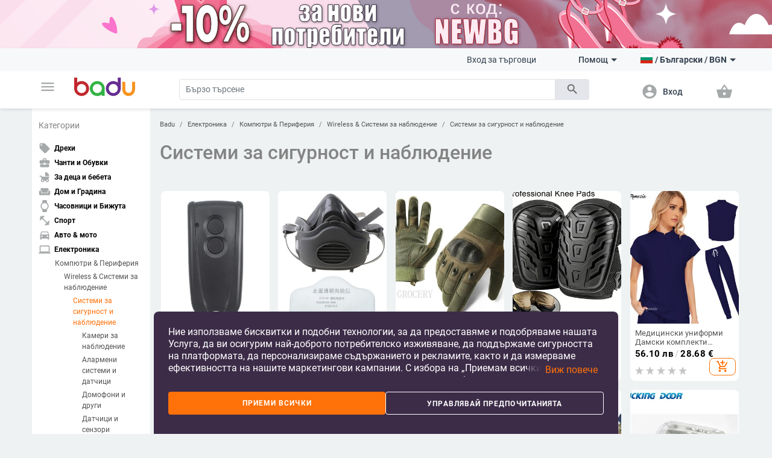

--- FILE ---
content_type: text/javascript
request_url: https://badu.bg/build/js/languages/language_1.js?v=690b6bdf6e3d0
body_size: 14772
content:
define({"last-added":"Последно добавени","search-category-fast":"Бързо търсене",delivery:"Доставка",delivery_price:"Цена на доставка",visit_store:"Посетете магазина на",description:"Описание",product_rating_menu:"Рейтинг на продукта",voted:"Отзиви",returns_seller:"Търговецът приема връщане за този продукт в срок от 14 дни.",sizes:" размер(а)",available_colors:"Налични цветове",all_products:"Всички продукти",discounted_products:"Намалени продукти",most_views:"Най-гледани",highest_rating:"С най–висок рейтинг",from:"от",to:"до",register_now_footer:"Регистрирайте се сега, за да получавате известия за промоционални продукти",subscribe_footer_btn:"Абонамент",what_is_badu_footer:"Какво е Badu.bg",privacy_declaration_footer:"Декларация за поверителност",become_seller_footer:"Станете търговец",faq:"Често задавани въпроси",contacts:"Контакти",terms:"Условия на сайта",complaint_form:"Формуляр за оплаквания",entrance_sellers:"Вход за търговци",basket:"Кошница",your_name_user:"Вашите имена",buy_now:"Купи сега",add_to_basket:"Добави в кошницата",quantity:"Количество",status2:"Статус",available2:"В наличност",seller_rating_store:"Рейтинг на търговеца",telephone_merchant_register:"Телефон за контакти",exit_header:"Изход",log_in_checkout:"Вход",name_checkout:"Имена за контакти",contact_number_checkout:"Телефон за връзка",delivery_address_checkout:"Адрес за доставка за куриерска фирма Спиди",price_searchbox:"Цена",pay_checkout:"Плати",up:"Нагоре",email_address_profile_me:"Е-mail адрес",total_price_profile_completedorders:"Крайна цена с доставка",categories:"Категории",bgn:"лв",eur:"eur",days:"дни",server_error:"Възникна проблем при зареждане на страницата. Грешка номер:",close:"Затвори",save:"Запази",price:"Цена",viewed:"Видян",times:"пъти",second_hand:"Продуктът е втора употреба",category:"Категория",product_code:"Продуктов код",quant:"продукта",value:"Стойност",inform_me:"Уведоми ме по e-mail, когато продуктът бъде наличен",enter_message:"Моля, въведете Вашето съобщение.",send:"Изпрати",to_contact_with:"За да се свържете с",please_fill_all_fields:" , моля, попълнете всички полета",contact_with_merchant:"Свържете се с търговеца",filter:"Филтър",subscribe:"Напомни ми",subscribe_done:"Вашият e-mail беше успешно записан в системата ни за уведомления. Благодарим Ви!",delivery_and_turnback:"Доставка и връщане",return_policy_desc:"Badu.bg приема връщане на всички закупени продукти в срок от 14 календарни дни от датата на получаване(с изключение на бански и бельо).",return_policy_title:"Политика за връщане",models_and_sizes:"Налични модели и размери",product_outofstock:"Този продукт е изчерпан към момента.",product_added_by:"Продуктът е предоставен от",store:"Магазин",store_pref:"Магазин",store_suf:"store","store-categories":"Категории в магазина",product_warn_2:"Badu.bg не носи отговорност при покупка на",product_warn_3:"извън формата за поръчка.",sitemap:"Карта на сайта",dealer_info:"Информация за търговец",visit_store1:"Посетете магазина",specifics:"Спецификации",fast_order:"Лесна поръчка",make_order:"Поръчай",fast_order_desc:"Изберете модел, попълнете коректно Вашите данни, а ние ще се свържем с Вас, за да уточним детайлите за доставка и плащане.",terms_check1:'Прочетох и съм съгласен с <a href="/index.php?page=static&alias=terms" target="_blank">условията за ползване</a> и <a href="/index.php?page=static&alias=privacy" target="_blank">Политиката за защита на личните данни</a>',terms_check2:"условията за ползване",terms_check3:"Политиката за защита на личните данни",discount_code:"Код за отстъпка",buy:"Купи",phone:"Телефон",contact_us1:"Свържете се с нас",add_product_to_wishlist:"Добави в любими",wishlist:"Любими",view_all_products:"Покажи всички продукти",prefix_eur:"€",suffix_eur:"",prefix_bgn:"",suffix_bgn:" лв",privacy_link:"Политика за защита на личните данни",privaly_link_and_life:"Политика за неприкосновеност на личния живот и защита на данните",size:"Размер",overview:"Общ преглед",reviews:"Ревюта",review_whole_rating:"Цялостен рейтинг на продукта",excellent:"Отличен",good:"Добър",average:"Среден",below_average:"Под среден",weak:"Слаб",price_to:"~",filter_like_action:"Филтрирай",filters:"Филтри",results:"резултата",error:"Грешка",profile:"Профил",in_your_basket:"в кошницата ви",settings:"Настройки",help_header:"Помощ",help_and_settings_header:"Помощ и настройки",shopping_now_header:"Пазарувайте сега",about_us:"За нас",children_vest_header:"Детски жилетки с качулки изобразяващи анимационни герои",all_top_filter:"Всички",under:"под",over:"над",hottest_products:"Горещи продукти",new_suggestions:"Нови предложения",discounts_top_filter:"Намалени",rate_from_users:"оценки от потребителите",checks_products:"прегледа",product_specifics:"Спецификации на продукта","14_days":"14 дни",email_footer:"Вашият e-mail",subscribe_footer:"Абонирам се",account_header:"Вашият акаунт",positive_rates_product_dealer:"позитивни оценки",badu_provides_you_with_selected_products_from_different_parts_of_the_world_giving:"Badu.bg ви предоставя отбрани продукти от различни точки на света.",product_description:"Описание на продукта","1_star_reviews":"1 звезда","2_star_reviews":"2 звезди","3_star_reviews":"3 звезди","4_star_reviews":"4 звезди","5_star_reviews":"5 звезди",reviews_model:"Модел",men_clothes:"Мъжки дрехи",women_clothes:"Женски дрехи",view_by_categories_home:"Разгледай по категории",CUR_PREF:"",CUR_SUF:" лв.",CUR_ID:"1",CUR_CODE:"bgn",cart_removed_success:"Продуктът беше премахнат успешно от Вашата потребителска кошница",cart_added_success:"Продуктът беше добавен успешно във Вашата потребителска кошница",login_success:"Успешно влязохте в профила си",logout_success:"Успешно излязохте от профила си",password:"Парола",repeat_password:"Повтори парола",your_names:"Име и фамилия",free_address:"Адрес в свободна форма, въведен от клиента.",already_input_address:"Моля, изберете един от съществуващите потребителски адреси или редактирайте сегашния, използвайки формата",please_select_city:"Моля, изберете населено място",client_has_written:"Клиентът е въвел:",entrance:"Вход",floor:"Етаж",apartment:"Ап.",choose_available_model_or_size:"Избери модел или размер",quarter:"Квартал","street/boulevard":"Улица/Булевард",follow_your_order:"Проследете поръчката си, като завършите вашия профил",success_order:"Честито, вашата поръчка на стойност %{price} лв. е приета успешно.",free_delivery:"Безплатна доставка",the_page_was_not_found:"Страницата не беше намерена",please_go_back_in:"Моля, върнете се в ",index:"началото",or:"или се",text_us:"свържете с нас.",cancel:"Откажи",done:"Готово",clear:"Изчисти",clear_filters:"Изчисти филтрите",register:"Регистрация",sizes_and_colors:"Размери и Цветове",empty_basket:"Вашата кошница е празна",free_sending:"Безплатно изпращане",with_bulgarian_post:"Чрез български пощи",log_in_your_profile:"Влезте в профила си",welcome_again:"Добре дошли отново! Моля, попълнете вашите данни за достъп.",log_in_with_facebook:"Facebook",create_new_profile:"Създаване на нов профил",enter_all_fields:"Попълнете всички полета. Само една стъпка.",almost_done:"Почти сме готови!",personal_info:"Лична информация",forward:"Напред",please_enter_your_name:"Моля, въведете вашето име. Имаме нужда от него, за да се свържем с Вас при необходимост.",enter_phone:"Въведете телефон за връзка.",enter_address:"Моля, въведете адрес за доставка.",enter_payment_method:"Изберете начин на плащане",wrong_fields:"Имате грешно попълнени полета.",select_sku:"Моля, изберете цвят и размер!",size_info:"Ориентировъчна информация за размерите",etiquette_size:"Размер на етикета:",euro_size:"Европейски размер - EU:",size_differs:"Този продукт може да има разлика в размерите. Моля, сравнете таблицата или се свържете се с нас за съдействие.",smaller_product:"Продуктът е умален с",bigger_product:"Продуктът е уголемен с",login:"Вход",username:"Потребител",cash:"Наложен платеж",pay:"Плати",are_you_sure_that_you_want_to_delete_this_item:"Сигурни ли сте, че искате да премахнете този продукт от кошницата?",merchant_accepts_return:"Търговецът приема връщане на този продукт до 14 дни.",models_in_cart:"Добавени модели в кошницата",add:"Добави",add_promocode:"Добави код за отстъпка",add_address:"Добави адрес",change_added_product:"Промени",noconnection:"Не успях да се свържа с Badu.bg. Моля, проверете Вашата интернет връзка и опитайте отново!",available_sizes:"Налични размери",order_by:"Подредба",best_match:"Съвпадение",views:"Преглеждания",rating:"Рейтинг",discount:"Отстъпка",discounts:"Отстъпки",not_existing:"Този код не съществува",used:"Този код е използван",expired:"Този код е изтекъл",promocode:"Промокод",sort_by:"Подреди по",input_password:"Въведете парола",input_username:"Въведете потребителско име",enter_your_name_user:"Въведете вашите имена",address:"Адрес",available:"Наличен",based_on:"Базиран на",small_reviews:"ревюта",more_reviews:"Виж повече отзиви",clients_reviews:"Отзиви от клиенти",order:"Поръчка",query_access:"Вашата заявка беше приета! Благодарим Ви.",address_common_object:"Характерен обект",address_speedy_office:"Моля, изберете офис на Спиди",address_note:"Допълнение към адреса",block_number:"Блок №",street_number:"№ на улица",recently_visited:"Наскоро посетихте",last_100_visited_products:"Последните 100 посетени продукта",required_mail:"Моля, въведете имейл.",go_to_buying:"Продължи към плащане",total_in_shopping_cart:"Стойност на кошницата",select_size:"Моля, изберете размер!",size_differs_same:"Този продукт си отговаря на размера.",mail:"Имейл",names:"Вашите имена",and:"и",model_without_sku:"Продукта разполага само с една комбинация от размер и цвят.",too_short_name:"Името е твърде кратко(минимумът е 3 символа).",wrong_mail:"Невалиден имейл.",wrong_password:"Паролата е твърде кратка(минимумът е 3 символа).",wrong_repeat_password:"Паролите трябва да съвпадат.",wrong_sitename:"Моля, изберете адрес за доставка",wrong_method:"Моля, изберете метод на плащане.",unknown_validator:"непознат валидатор %{name}.",unknown_format:"непознат формат %{format}.",has_an_incorrect_length:"е с невалидна дължина.",is_the_wrong_length_should_be_x_characters:"е с грешна дължина (трябва да е %{count} символа).",is_too_short_minimum_is_x_characters:"е твърде кратко (минимумът е %{count} символа).",is_too_short_maximum_is_x_characters:"е твърде дълго (максимумът е %{count} символа).",must_be_a_valid_number:"трябва да е валидно число.",is_not_a_number:"не е число.",must_be_an_integer:"трябва да е цяло число.",must_be_type_and_count:"трябва да е %{type} %{count}.",must_be_odd:"Трябва да съдържа нечетно число.",must_be_even:"Трябва да съдържа четно число.",need_to_be_set_for_use_validator:"И parse и format функциите трябва да бъдат настроени за да се използва датата/валидатор на датата.",must_be_a_valid_date:"трябва да съдържа валидна дата.",must_be_no_earlier_than_x_date:"не трябва да бъде по-рано от %{date}.",must_be_no_later_than_x_date:"не трябва да бъде по-късно от %{date}.",value_is_not_included_in_the_list:"^%{value} не е включена в списъка.",value_is_restricted:"^%{value} е ограничена.",is_not_a_valid_email:"Невалиден имейл.",is_not_equal_to_attribute:"не е равено на %{attribute}.",the_attribute_must_be_a_non_empty_string:"не трябва да бъде празно.",is_not_a_valid_url:"не е валиден URL адрес.",no_type_was_specified:"Не е посочен тип.",must_be_a_function:"трябва да бъде функция.",must_be_of_the_correct_type:"трябва да е коректен тип.",must_be_of_type:"трябва да бъде от тип %{type}.",use_validate_async_if_you_want_support_for_promises:"Използвайте validate.async ако желаете да имате promises.",can_not_be_blank:"не може да бъде празно.",is_invalid:"не е валидно.",the_field:"Полето",is_not_a_valid_phone_number:"Номерът, който сте въвели не е валиден.",those_passwords_didnt_match:"Двете пароли не съвпадат. Моля, опитайте отново.",enter_a_valid_shipping_address:"Не сте посочили адрес за доставка. Нуждаем се от него, за да изпратим Вашата поръчка.",current_password:"Настояща парола",input_current_password:"Въведете Вашата настояща парола",update_profile_success:"Вие успешно обновихте Вашите основни данни.",update_password_success:"Вие успешно променихте Вашата парола.",are_you_sure_that_you_want_to_delete_address:"Сигурни ли сте, че искате да изтриете този адрес ?",edit:"Редактирай","delete":"Изтрий",addresses:"Адреси",invoice_currency:"лв.",remove_from_wishlist:"Успешно премахнахте този продукт от вашия списък с любими продукти.",add_to_wishlist:"Успешно добавихте този продукт във вашия списък с любими продукти.",new_password:"Нова парола",repeat_new_password:"Повтори нова парола",input_new_password:"Въведи нова парола",male:"Мъж",female:"Жена",recommended_products:"Препоръчани продукти",please_enter_office_street_or_quarter:"Моля, въведе офис, улица или квартал",please_enter_block_or_street:"Моля въведете номер на блок/улица!",invalid_date_of_birth:"Невалидна дата на раждане",my_addresses:"Моите адреси",all_categories_link:"всички-категории",home:"Начало",show_all:"Покажи всички продукти",the_name:"Името",input_correct_phone:"Моля, въведете валиден телефонен номер.",wrong_password_constraint:"Паролата е твърде кратка.Моля, въведете поне 3 символа.",wrong_name_constraint:"Името е твърде кратко. Моля, въведете поне 3 символа.",wrong_username_constraint:"Потребителското име е твърде кратко. Моля, въведете поне 3 символа.",added_product_to_wishlist:"Добавен в любими",show_used_addresses:"Покажи използвани адреси",all_categories_title:"Всички категории",show_added_addresses:"Покажи добавени адреси",country:"Държава",my_orders:"Моите поръчки",my_invoices:"Моите фактури",my_wishlist:"Моите любими продукти",ends_in:"Свършва след",account_info:"Информация за акаунта",change_avatar:"Смени аватара",birthdate:"Дата на раждане",all:"Всички",waiting:"Изчакващи",completed:"Получени",canceled:"Отменени",products:"продукт(а)",city:"Град",office_name:"Име на офис",note:"Бележка",currency:"Валута",language:"Език",sent_to:"Изпращане до",count_1:"брой",count_2:"броя",ship_to:"Изпрати до",area:"Област",client_status_preparing:"В процес на обработка",client_status_canceled:"Изчерпан временно",client_status_shipped_from_abroad:"Пътува към България",client_status_received_in_country:"Получена в България.",client_status_shipped_to_client:"Пътува към Вас.",client_status_received_to_client:"Получена от клиент",client_status_failed:"Провалена",client_status_received_in_warehouse:"Подготвя се за изпращане.",client_status_purchased_in_china:"Подготовка за изпращане за България.",client_status_not_confirmed:"Не успешен опит за потвърждение.",client_status_returning:"В процес на замяна.",client_status_returned:"Върната от клиент",client_status_replaced:"Заменена",hello:"Здравейте",signin:"Вход","join-us":"Регистрация",confirm_size_parameters:"Продукта има разлика в размерите. Уверихте ли се, че избраният размер е подходящ за вас?",size_guide:"Справочник с размери",help_center_seo:"oбслужващ-център",flash_deals:"Бързи оферти",zip:"Пощенски код",address_line_1:"Адрес 1",address_line_1_desc:"Улица и номер, име на фирма, C/O",address_line_2:"Адрес 2",address_line_2_desc:"Апартамент, Блок, етаж, сграда и тн.",enter_area:"Моля, въведете област",please_enter_city:"Моля, въведете населено място.",please_enter_address_line1:"Моля, въведете специфичен адрес.",please_enter_zip:"Моля, въведете пощенски код",help_center:"Обслужващ център",m:"м",d:"д",faq_slogan_title:"Търсите отговори?",faq_slogan_subtitle:"Ние сме тук, за да Ви помогнем!",faq_search_text:"Въведете ключов израз/въпрос",top_questions:"Топ въпроси",category_questions:"Въпроси по категории",online_service:"Онлайн Обслужване",get_help:"Получете повече помощ",write_us:"Пишете ни",for_additional_info:"За допълнителна информация",helpful_answer:"Беше ли Ви полезен този отговор?",yes:"Да",no:"Не",faq_slogan_title_mobile:"Как можем да Ви помогнем?",return_order:"Върни поръчка",review_order:"Оцени поръчка",track_order:"Проследи поръчка",decline_order:"Откажи поръчка",found_results_for:"Намерени резултати за",in_category:"В категория",search_for:"Търсене за",forgotten_password:"Забравена парола",change_password:"Смени парола",submit:"Изпрати",are_you_sure_that_you_want_to_delete_product:"Сигурни ли сте, че искате да изтриете този продукт от списъка Ви с любими продукти?",reset_password:"Смяна на парола",sent_email:"Изпратихме Ви мейл. Моля, отворете пощата си и следвайте инструкциите в съобщението.",hot_categories:"Горещи категории",shop_by_category:"Пазараувай по категория",view_all_categories:"Виж всички категории",new_deals:"Нови предложения",hot_deals:"Горещи оферти",enter_mail_address:"Моля, въведете имейл адрес, за да възстановите паролата си!",all_videos_link:"на-живо",video_subscription:"Вие се абонирахте успешно",my_profile:"Моят профил",products_price:"Цена на продукти",total_amount:"Обща сума",congratulations:"Поздравления,",order_for_the_amount1:"Вашата поръчка на стойност",is_successful:"е успешна",order_id:"Поръчка №",credit_card:"Кредитна/Дебитна карта",feed:"Видео",bulgarian_lev:"Български лев",us_dollar:"Щатски долар",euro:"Евро",live:"На живо",help:"Помощ",scheduled_streams:"Планирани видеа",recorded_videos:"Записани видеа",remind_me:"Напомняне",upcoming:"Предстоящ",watch_again:"Гледай отново",watch_now:"Гледай сега",ask_a_question:"Задай въпрос",video_description:"Описание на видеото",wrong_mail_constraint:"E-mail адресът Ви е твърде кратък. Моля, въведете поне 3 символа.",make_inquiry:"Направи запитване",check_for_typos:"Проверете написаното за печатни грешки;",use_generic_search:"Използвайте по-общи думи за описване на търсения продукт;",discontinued_product:"Предлагането на продукта, който търсите, може да е било прекратено;",contact_for_help:"Имате нужда от помощ да намерите желания от Вас продукт?",faq_search_message:"Изглежда, че нямаме съвпадения за търсената от Вас дума /израз.",share:"Сподели",login_chat:"Влез в чата",active_viewers:"Активни зрители",select_model:"Моля, изберете цвят!",bank_details:"Банкови данни",are_you_sure_that_you_want_to_delete_iban:"Сигурни ли сте, че искате да изтриете тези банкови детайли?",add_iban:"Добави IBAN",iban:"IBAN",bic:"BIC",bank_name:"Име на банката:",holder_name:"Титуляр на сметка",return_or_replace_order:"Върни/замени поръчка",select_reason:"Изберете причина",please_select_reason:"Моля, изберете причина!",return_reason:"Основание за връщане",replace_order:"Замени поръчка",return_note:"Описание на причината за връщане",choose_order:"Изберете новата поръчка",order_date:"Дата на поръчка",products_list:"Списък с продукти",index_seo_title:"- Онлайн магазин за Дрехи, чанти и обувки, дом и градина, електроника, часовници и бижута, спорт, бебе и дете, здраве и красота.",from_price_seo:"на цена от",badu_seo_for_product_desc:"В Badu ще намерите още много продукти от категория",online_chat:"Онлайн чат",contact_page_info:"Ако имате нужда от помощ, ние предлагаме няколко възможности за поддръжка и връзка с нас. Моля, изберете начина, по който искате да се свържете със служител в Баду.",all_products_title:"Всички продукти",existing_ticket:"Подадено запитване за поддръжка",ticket:"запитване",innovations_program:"ОП Иновации и конкурентоспособност",wrong_user_login_constraint:"E-mail адресът/Телефонния номер е твърде кратък. Моля, въведете поне 3 символа.",email_address_or_phone_profile_me:"Е-mail адрес / Телефон",enter_mail_or_phone:"Въведете вашия e-mail или телефонен номер",ask_question_product:"Задай въпрос за този продукт",create_ticket:"Направи запитване",enter_subject:"Моля, въведете предмет",type_description:"Моля, въведете описание",question:"Въпрос",incident:"Инцидент",problem:"Проблем",feature_request:"Заявка",refund:"Възстановяване на суми",valid_to:"Валиден до",payment_borica_description:"След като регистрирате поръчката си от системата на сайта Баду, ще бъдете пренасочени към страницата за плащания, за да извършите Вашето плащане с карта.",payment_paypal_description:"Ще бъдете пренасочен към портала на PayPal, от където ще можете да платите Вашата поръчка.",payment_delivery_description:"Ще платите направената от Вас поръчка в момента, когато я получите от куриера или от офиса на куриерската фирма.",cod_fee_description:'Опция "наложен платеж" ще оскъпи стойността на закупените от вас продукти с %{prefix} %{price} %{suffix}',payment_quickpay_description:"След като регистрирате поръчката си от системата на сайта Баду, ще бъдете пренасочени към страницата за плащания, за да извършите Вашето плащане с карта.",payment_bank_description:"Ще бъдете пренасочени към страницата с банковите данни на фирмата, по които можете да направите плащането.",number:"№",ask_question_order:"Задай въпрос за тази поръчка",write_message:"Попълнете Вашето съобщение",enter_field:"Моля, попълнете горното поле!",order_accepted_for_return:"Вашата поръчка е успешно приета за връщане. Моля, изпратете Вашия продукт на долупосочения адрес, придружен с разпечатано копие на настоящата бланка.",access_blank:"Тази бланка е достъпна винаги на Вашия профил от бутона „Виж Бланката“.",return_conditions:"Условия на връщане:",return_condition_1:"Продуктът е в добър външен и търговски вид, съответстващ на този при получаването;",return_condition_2:"Запазена е оригиналната опаковка и етикет;",return_condition_3:"Върнатият продукт е придружен от настоящата бланка;",return_condition_4:"Бельо и бански не подлежат на връщане, поради хигиенични причини, освен ако продуктът е с фабричен дефект.",money_refund_message_1:"Възстановяване на сума за закупен продукт става след приемане на пратката от наша страна в нейната цялост.",money_refund_message_2:"Възстановяване на сумата става по Банков път в рамките на 14 работни дни от датата на получаване на пратката.",money_refund_message_3:"Изпратени пратки за плащане с наложен платеж и за наша сметка няма да бъдат приемани.",courier_expenses_message:"Разходите по куриерските услуги за връщане или замяна на продукта/и са за сметка на клиента.",order_details:"Данни за Поръчка",print:"Разпечатай",buyer_name:"Име на купувача",received:"Получена на",payment_method:"Платена чрез",please_add_product_in_the_basket:"Моля, добавете поне един продукт в кошницата!",not_specified:"Неопределен",wrong_size:"Грешен размер",bad_quality:"Лошо качество",not_match_description:"Не отговаря на описанието",not_match_photo:"Не отговаря на снимката",defect:"Дефект",wrong_size_and_not_match_photo:"Грешен размер и не отговаря на снимката",received_different_or_wrong_product:"Получен е друг продукт(Грешен продукт)",replace_product_form:"Бланка за замяна на продукт",return_product_form:"Бланка за връщане на продукт",return_address:"Адрес за връщане или замяна на продукта",Badu_address:"гр. ПЕТРИЧ [2850] ул. ДУНАВ No 68, СТОПАНСКИ ДВОР (с/у УЛ. ДУНАВ №60)",replaced_order:"Заменена с поръчка №:",please_enter_street_name:'Моля, въведе улица. В противен случай въведете "Блок №" или характерен обект.',cart_removed_promocode_success:"Вие успешно премахнахте вашия код!",cart_added_promocode_success:"Вие успешно добавихте вашия код!",reason_replace_order:"Причина за замяна",cookies_text:"Нашата страница ползва „Бисквитки“ (Cookies), които ни помагат да предоставяме услугите си. Повече информация може да намерите в нашата",data_protection_policy:"Политика за защита на данните",accept:"Приемам",returns_and_exchange_footer:"Връщане и замяна",required_fields:"Моля, попълнете задължителните полета от формата по-долу, маркирани с *",replace_product:"Замяна на продукт",replace_note:"Описание на причината за замяна",complete_order:"Завършете поръчката",notify_me:"Уведоми ме",login_profile:"Влезте в потребителския Ви профил",anonymous_order:"Анонимна поръчка",anonymous_order_text:"Можете да завършете Вашата поръчка без регистрация, като попълните в полетата по-долу информация за връзка с Вас и посочите предпочитания от Вас начин на доставка и плащане.",please_enter_speedy_office_name:"Моля, въведе офис на СПИДИ.",shipping_to_address:"До адрес",shipping_address:"Адрес за доставка",shipping_personal_address_only:"Извършваме доставка само до Ваш личен адрес.",to_speedy_office:"До офис на Спиди",to_lockers:"До автомат",please_enter_iban:"Моля, Въведете правилен IBAN!",please_enter_bic:"Моля, Въведете правилен BIC!",please_enter_bank_name:"Моля, Въведете име на банка!",please_enter_holder_name:"Моля, Въведете име на картодържателя!",complete_your_order:"Завършете Вашата поръчка",complete_order_text:"Моля, попълнете полетата по-долу за информация за връзка с Вас и посочете предпочитания от Вас начин на доставка и плащане.",not_required:"Това поле не е задължително и може да бъде оставено празно.",enter_email_address_or_phone:"Моля въведете Вашия имейл адрес или телефон, за да Ви изпратим еднократен активационен линк или еднократна парола.",enter_email_address_description:"Моля въведете Вашия имейл адрес, с който сте се регистрирали на нашия сайт, и натиснете бутона за изпращане под формата. Ние ще Ви изпратим на посочения имейл адрес еднократен активационен линк, на който да смените забравената парола към акаунта си на badu.bg.",enter_phone_description:"Моля въведете номера на Вашия мобилен телефон и натиснете бутона за изпращане под формата. Ние ще Ви изпратим на посочения номер еднократна парола, която да използвате, за да влезете в акаунта си на badu.bg. След успешен вход в акаунта Ви, може да смените паролата от полето за смяна на парола на профилната Ви страница.",pkr_name:"Пакистанска рупия",our_phone_number_bg:"0700 12324",support_popup_here_to_help:"Ние сме тук, за да улесним пазаруването Ви на нашия уебсайт",support_popup_description:"Изберете опцията, която най-добре описва Вашия проблем, и въведете подходящ предмет и описание, за да Ви помогнем по най-бързия и адекватен начин. Натиснете бутона „Изпрати“, за да регистрирате Вашето запитване за този конкретен продукт в нашата система за поддръжка.",support_popup_resolution:"Нашият екип ще разгледа запитването Ви и ще се опита да намери решение на проблема.",support_popup_title:"Създай нова заявка",support_popup_order:"Изберете опцията, която най-добре описва Вашия проблем във връзка с конкретната поръчка, и въведете подходящ предмет и описание, за да Ви помогнем по най-бързия и адекватен начин. Натиснете бутона „Изпрати“, за да регистрирате Вашето запитване в нашата система за поддръжка.",change_password_via_token_label:"Моля, въведете вашата нова парола",enter_mail:"Въведете Вашия e-mail адрес",failed_payment:"Провалено плащане",failed_payment_desc:"Вашето плащане е неуспешно. Моля опитайте отново с избрания от Вас метод на плащане или изберете друг от посочените по-долу опции.",price_asc:"Възходяща цена",price_desc:"Низходяща цена",last_uploaded:"Последно качени",no_refund_unless:"Този продукт не може да бъде върнат или заменен освен ако е с: дефекти, грешен номер и цвят или грешен модел. Ако случаят е такъв, моля свържете се с нас.",subject:"Предмет","continue":"Продължи",calculating:"Калкулиране на цена",my_messages:"Моите съобщения",order_summary:"Обобщение на поръчката",created_at:"Създаден на",updated_at:"Обновен на",my_tickets:"Моите запитвания",type:"Вид",select_by_rating:"Избери по рейтинг",location:"Местоположение",order_description_checkout:"Информация за поръчка",enter_address_gr_checkout:"Моля, въведете адрес за доставка",enter_city_gr_checkout:"Моля, въведете населено място",loading_cart:"Зареждане на данни...",subscribe_description:"Регистрирайте се сега, за да получавате известия за промоционални продукти.",go_to_payment:"Продължете към плащане",back_to_previous_step:"Назад към предходната стъпка",top_rated:"С най-висок рейтинг",unavailable_items_in_cart:"Има продукти във вашата потребителска кошница, които не са налични. За да продължите, моля изтрийте тези продукти.",return_description_1:"Поръчахте нещо, което не Ви допада или не съвпада с очакванията Ви? Не се притеснявайте, защото при нас можете да върнете или замените продукт в рамките на 14 дни след получаването му.",return_description_2:"Badu е иновативна онлайн платформа за пазаруване, която цели максимално да улесни своите клиенти при избора, закупуването и връщането или замяната на продукт. За Вас, ние разработихме лесен метод за връщане или замяна на закупен продукт в рамките на 14 дни след получаването му.",return_description_3:"За да върнете или замените закупен продукт, моля, изберете една от следните две опции:",return_procedure_1:"Попълнете данните и изберете бутона ВЪРНИ ПОРЪЧКА. Ще видите бланката за връщане, която трябва да изпратите с продукта до посочения адрес.",return_procedure_2:"Ако сте платили при доставка или по банков път, банковите детайли са задължителни за възстановяване на суми. При плащане с карта или paypal, сумите ще бъдат възстановени по Вашата карта или paypal съответно.",replace_procedure_1:"Aко искате да направите замяна, трябва първо да направите нова поръчка с избрания от Вас продукт. След това изберете продукта, който искате да замените от падащото меню и попълнете данните.",replace_procedure_2:"Попълнете данните и изберете бутона ЗАМЕНИ ПОРЪЧКА. Ще видите бланката за връщане, която трябва да изпратите с продукта до посочения адрес. Ако сте платили при доставка или по банков път, банковите детайли са задължителни за възстановяване на суми. При плащане с карта или paypal, сумите ще бъдат възстановени по Вашата карта или paypal съответно.",unavailable_product:"Продуктът не е наличен",please_choose_replace_reason:"Моля, изберете причината поради която искате да замените вашата поръчка.",please_choose_new_order_to_replace:"Моля, изберете поръчка, с която да замените вашия продукт.",please_choose_return_reason:"Моля, изберете причината поради която искате да върнете вашата поръчка.",return_amount_account:"Сумата ще Ви бъде възстановена обратно в сметката.",return_amount_paypal:"Сумата ще Ви бъде възстановена обратно в Paypal акаунта.",enter_desc_return:"Въведете описание на причината за връщане.",loading:"Зарежда се...",are_you_sure_that_you_want_to_delete_promocode:"Сигурни ли сте, че искате да премахнете промоционалния код от кошницата?",view_return_form:"Виж бланката",index_seo_description:": Онлайн магазин за Дрехи, Чанти и обувки, дом и градина, инструменти и електроника, часовници и бижута, всичко за спорта, всичко за вашето бебе, дете, здраве и красота.",gbp_name:"Британска лира",cad_name:"Канадски долар",aud_name:"Австралийски долар",brl_name:"Бразилски реал",inr_name:"Индийска рупия",try_name:"Турска лира",mxn_name:"Мексиканско песо",rub_name:"Руска рубла",searching:"Търсене",saving:"Спестявате","one-size":"Стандартен","click-for-more-products":"Натисни за повече продукти",jpy_name:"Японска йена",krw_name:"Южнокорейски вон",nok_name:"Норвежка крона",pick_address:"Използвайте този адрес",checkout_help:'В случай, че срещнете затруднение със завършването на поръчката Ви, моля <a onclick="OpenLHNChat();return false;" class="link">натиснете тук</a>, за да се свържете с наш сътрудник.',working:"работни",test_before_buy_desc:'Продуктът се предлага с опция "Прегледай преди да купиш".',return_page_diff_prices:"Има разлика в цените на поръчките и ще трябва да Ви възстановим част от сумата. Моля, попълнете данните на Вашата банкова сметка.",view_more_products:"Виж повече продукти",ron_name:"Румънска лея",product_price:"Цена на продукта",return_deadline:"Краен срок за връщане",huf_name:"Унгарски форинт",confirmation_order_call:"Ще се свържем с Вас по телефона, за да потвърдим поръчката.",redirect_reason:"В момента Вие не сте влезнали с потребителския си профил в Badu. За да видите тази страница, моля влезте в профила си чрез формата за вход по-долу.",contact_support_chat:"Връзка с наш сътрудник",cod_fee:"Такса наложен платеж",recently_visited_products:"Последно посетени продукти",pln_name:"Полска злота",czk_name:"Чешка крона",our_phone_number_gr:"+30 211 234 9370",our_phone_number_ro:"+40312295727",our_phone_number_ro2:"+40312296151",our_phone_number_hu:"+36 80 088 057",please_make_payment_to:"Моля направете плащане на:",beneficiary:"Получател:",badu_ltd:"Баду ООД",fib:"Първа инвестиционна банка",iban_bg_account:"BG97FINV91501016774884",bic_bg_account:"FINVBGSF",website_description:"Онлайн магазин за Дрехи, Чанти и обувки, дом и градина, инструменти и електроника, часовници и бижута, всичко за спорта, всичко за вашето бебе, дете, здраве и красота.",
useful_links:"Полезни линкове",more_from:"Още от",stripe_payment_title:"Кредитна/Дебитна карта, Apple Pay, Google Pay",stripe_payment_description:"Платете бързо и сигурно с Вашата кредитна / дебитна карта, Apple Pay или Google Pay.",Chinese_new_year_campaign_title:"Name",disabled_delivery_payment_description1:"Някои от продуктите във Вашата кошница участват в кампания",disabled_delivery_payment_description2:".",disabled_delivery_payment_description3:"Опция наложен платеж ще бъде достъпна след изтичане на кампанията.",campaign_payment_methods_description:"Възможно плащане до изтичане на кампанията със следните методи на плащане",product_not_found_title:"Съжаляваме! Tази страница не съществува.",product_not_found_description:"Може да се свържете с наш служител за помощ или да се върнете на нашата начална страница, за да продължите да разглеждате продуктите ни:",index_page:"Начална страница",missing_product_title:"Съжаляваме! Този продукт вече не е наличен в Badu.",missing_product_description:"Може разгледате предложенията, който сме подбрали за Вас по-долу, или да се върнете на нашата начална страница, за да продължите да разглеждате продуктите ни:",search:"Търси",log_in_with_google:"Google",log_in_with_apple:"Apple",or_divider:"или",enter_with_email:"Използвайте Вашия имейл",complete_the_form:"Попълнете формата",use_social_media_login:"Използвайте Facebook, Google или Apple профила си",accept_terms_statement:'Съгласявам се с <a href="terms.html" target="_blank">Общите условия на сайта</a>',accept_marketing_statement:"Съгласявам се да получавам маркетингови съобщения",the_field_is_required:"Полето е задължително",view_more:"Виж повече",bol_number:"Номер на товарителница",courier:"Куриер",delivery_method:"Начин на доставка",bol_info:"Движение на поръчката",bol_tracking:"Проследяване на товарителница",bol_error_message:"Грешка: Не може да се извлече информация за тази товарителница.",delivering_with:"Доставяме с",easy_return:"Лесно връщане",shopping_safety:"Сигурност при пазаруване",safe_payment:"Сигурно плащане",hasslefree_return:"Безпроблемно връщане",privacy_protection:"Защита на личните данни",secure_delivery:"Сигурна доставка",jan:"Януари",feb:"Февруари",mar:"Март",apr:"Април",may:"Май",jun:"Юни",jul:"Юли",aug:"Август",sep:"Септември",oct:"Октомври",nov:"Ноември",dec:"Декември",search_promo_translate:"Търсиш нещо? Имаме го!",view_products:"Покажи продуктите",featured:"Препоръчани",selected_products:"Избрани продукти",working_hours:"Работно време",select:"Избери",active_promocode:"Активен промокод",not_applicable_for_this_product:"не важи за този продукт",still_remaining:"Остават още:",free_delivery_amount:"Безплатна доставка при:",get_free_delivery_before:"Възползвай се от безплатна доставка до",please_select_lockbox:"Моля, изберете автомат",search_lockbox:"Намери автомат",get_order_from_lockbox:"ЛЕСНО И УДОБНО! ВЗЕМИ ЛИЧНО ПРАТКАТА СИ ОТ АВТОМАТ.",shipping_method:"Метод за доставка",sales:"продажби",payment_methods:"Начини за плащане",all_results:"Всички резултати",your_cookies_preferences:"Вашите предпочитания за бисквитки",cookies_policy_title:"Политика за бисквитките на „Баду“ АД",cookies_policy_text:"<p>Този уебсайт е на „Баду“ AД, българско акционерно дружество с ЕИК: 207841171 и със седалище и адрес на управление в гр. Петрич – 2850, ул. Сандо Китанов № 3, вх. Б (наричано за краткост „Баду“) и използва „бисквитки“. Бисквитките се използват с цел персонализиране на съдържанието и рекламите, предоставяне на възможност за използване на определени функции в социалните мрежи и в сайта, както и с цел анализиране на трафика на нашия уебсайт. </p>\n<p>Баду споделя информация, свързана с използването на този уебсайт, със свои партньори в областта на социалните мрежи, рекламата и анализа. Те могат да комбинират тази с друга информация, която вие сте им предоставили, както и с такава, която са събрали, когато вие сте използвали техни услуги.</p>",cookies_policy_text2:"<p>Бисквитките представляват малки текстови файлове, които могат да се използват от уебсайтовете с цел да направят преживяването на потребителя по-ефективно.</p>\n<p>Съгласно закона, ние от Баду можем да съхраняваме бисквитки на Вашето устройство, ако те са строго необходими за функционирането на този уебсайт. За всички други видове бисквитки ние се нуждаем от Вашето съгласие.</p>\n<p>Този сайт използва различни видове бисквитки. Някои бисквитки се поставят от услуги на трети лица, които се показват на нашия уебсайт.</p>",cookies_policy_links:'<p>Вие може по всяко време да оттеглите съгласието си за използване на бисквитки чрез настоящата Декларацията за бисквитки, която е публикувана на нашия уебсайт.</p>\n<p>В нашата <a href="/privacy.html" class="policy-link">Политика за поверителност</a> може да научите повече за това как обработваме лични данни и как може да се свържете с нас.</p>\n',cookies_policy_website:'Вашето съгласие се отнася за използването на бисквитки на следния уебсайт: <a href="/" class="policy-link" websiteLink="1">www.badu.bg</a>.',cookies_we_use_title:"Какви бисквитки използваме?",cookies_we_use_text:"Ние от Баду използваме следните видове бисквитки:",operational_cookies_title:"необходими оперативни бисквитки",operational_cookies_text:"Необходимите бисквитки помагат за използването на нашия уебсайт, като позволяват осъществяването на основни функции като навигация на страницата. Уебсайтът не може да функционира правилно без използването на тези бисквитки.",used_cookies:"Използвани бисквитки:",analytic_cookies_title:"статистически и аналитични бисквитки",analytic_cookies_text:"Статистическите бисквитки помагат на собствениците на уебсайтове да разберат как посетителите взаимодействат с тези уебсайтове. Тези бисквитки събират и предоставят информация по анонимен начин. Аналитичните бисквитки се използват единствено за вътрешни проучвания, които ни позволяват да подобрим предлаганата услуга за всички потребители.",marketing_cookies_title:"маркетинг бисквитки ",marketing_cookies_text:"Маркетинг бисквитки се използват за проследяване на посетителите на определен уебсайт. Целта е да се показват реклами, които са подходящи и ангажиращи за отделния потребител, и по този начин са по-ценни за собственика на съответния уебсайт, както и за трети страни рекламодатели.",switching_on:"Включване на",explanation_for_obligatory_cookies:"(Тези бисквитки трябва да бъдат включени, защото без тях сайтът не може да функционира)",mandatory:"Задължителни",accept_all:"Приеми всички",I_accept_all:"Приемам всички",I_accept_selected:"Приемам избраните",manage_preferences:"Управлявай предпочитанията",warning_message_necessary_cookies:"Необходимите бисквитки трябва да бъдат включени, защото без тях сайтът и приложението не могат да функционират.",warning_message_marketing_cookies:"Ако изключите рекламните бисквитки, няма да получавате известия за специални промоции, по-ниски цени на любими продукти или нови находки в запазените Ви филтри. За да продължите да получавате персонални известия, ги оставете включени.",reviews_from_outside_source:"Някои от тези коментари са от външен източник.",BADU_commitments:"Ангажиментите на BADU",no_payment_until_check:"Няма да бъдете таксувани, докато не прегледате тази поръчка на следващата страница.",safe_payment_desc:"Ние от BADU се ангажираме да защитаваме вашата информация за плащане. Ние следваме PCI DSS стандартите, използваме сигурно криптиране и извършваме редовни прегледи на системите ни, за да защитим вашата поверителност.",privacy_protection_desc:"Защитата на вашата поверителност е важна за нас! Моля, бъдете сигурни, че вашата информация ще бъде защитена и некомпрометирана. Ние ще използваме вашата информация само в съответствие с нашата политика за поверителност, за да ви предоставим и подобрим нашите услуги.",secure_delivery_desc:"Пазарувайте уверено в BADU, знаейки, че ако нещо се обърка, ние винаги ще защитим Вашите интереси. BADU работи с надеждни партньори за доставка по целия свят. Ние гарантираме, че вашият пакет ще стигне до вас безопасно и навреме. Ако има някакви проблеми по време на транспортирането на Вашата поръчка, бъдете сигурни, че ще направим всичко възможно, за да разрешим проблемите.",hasslefree_return_desc:"Ако при получаване на Вашата поръчка установите, че някои артикули са били изгубени или повредени по време на транспортиране, бъдете сигурни, че можете лесно да замените или върнете повредените продукти или да получите обратно сумата, която сте платили за изгубените продукти.",might_like_products:"Продукти, които може да харесате",continue_to_cart:"Към кошницата",products_archive:"Продуктов архив",sitemap_category_page_title:"Карта на категориите в {{website}}",sitemap_category_page_description:"Разгледайте всички категории в {{website}} с нашата удобна карта на категориите и открийте неустоими продукти",sitemap_category_page_description_prefix:"лесно и бързо, всичко на едно място.",count_products:"Брой продукти",prev:"Предишна",next:"Следваща",sitemap_product_page_title:"Архив на продуктите в {{website}}",sitemap_product_page_description:"Архив на качените продукти в {{website}}. Още един лесен начин да намерите точно това което търсите при нас. Възползвайте се!",sitemap_product_page_description_with_month:"Архив на качените продукти в {{website}} - {{month}}. Още един лесен начин да намерите точно това което търсите при нас. Възползвайте се!",see_details:"Виж детайли",welcome_badu:"Добре дошли в Badu",similar_product:"Подобни продукти",discount_new_customers:"-10% за нови потребители с код:",discount_code_NC:"NEWBG",cookies_text_new:"Ние използваме бисквитки и подобни технологии, за да предоставяме и подобряваме нашата Услуга, да ви осигурим най-доброто потребителско изживяване, да поддържаме сигурността на платформата, да персонализираме съдържанието и рекламите, както и да измерваме ефективността на нашите маркетингови кампании.\n        С избора на „Приемам всички“ вие се съгласявате ние и нашите доверени партньори да съхраняваме бисквитки и подобни технологии на вашето устройство за рекламни и аналитични цели.\n        Можете по всяко време да управлявате своите предпочитания, като натиснете „Управлявай предпочитанията“.\n        За повече информация, моля, вижте нашата"});

--- FILE ---
content_type: text/javascript
request_url: https://badu.bg/build/js/friends/profitshare.js?v=690b6bdf6e3d0
body_size: 97
content:
define(["require","./base","jquery","Api","js-cookie","framework/Util"],function(e){var t=e("./base"),r=e("jquery"),i=e("Api"),o=e("js-cookie"),a=e("framework/Util");return t.extend({pluginName:"profitshare",initialize:function(){return window.trackers.profitshare&&window.trackers.profitshare.advertiser_id&&!function(){var e=document.createElement("script");e.type="text/javascript",e.async="async",e.src="//profitshare.bg/files_shared/tr/rOn.js",document.body.appendChild(e)}(),t.prototype.initialize.apply(this,arguments)},page_view:function(e){if("Product"===a.page_from_url()&&document.getElementsByName("model").length){var t=JSON.parse(document.getElementsByName("model").item(0).text);window._ps_tgt={a:window.trackers.profitshare.advertiser_id,pc:t.id,pp:t.min_sale_price,cc:t.category.id,bc:"Badu",hashPartner1:""},r("[scriptid=profitshare_product_track]").remove(),function(){var e=document.createElement("script");e.type="text/javascript",e.setAttribute("scriptid","profitshare_product_track"),e.async="async",e.src="//profitshare.bg/tgt/js",document.body.appendChild(e)}()}},thankyou:function(e){var t=this.getCookie();if(t){var r={click_code:t,group:e.group,token:e.token};i.post(window.badu_url+"/api/v1/integrations/profitshare/create",r)}},getCookie:function(){return window.trackers.profitshare.cookie_click_code_name?o.get(window.trackers.profitshare.cookie_click_code_name):void 0}})});

--- FILE ---
content_type: text/javascript
request_url: https://badu.bg/build/js/views/desktopFiltersTop.js?v=690b6bdf6e3d0
body_size: 72
content:
define("views/desktopFiltersTop",["require","jquery","framework/Util","MultiView"],function(e){var t=e("jquery"),i=e("framework/Util"),r=e("MultiView");return r.extend({events:{"change input":"applyFilters","click [action=reset_filters]":"resetFilters"},bind_globals:function(){this.onChangeAvailableFilters=t.proxy(function(e){this.wait=!0,this.resetFiltersUi().afterRend();var t=this;setTimeout(function(){t.wait=!1},300)},this),t(window).on("change_available_filters",this.onChangeAvailableFilters)},unbind_globals:function(){t(window).on("change_available_filters",this.onChangeAvailableFilters)},applyFilters:function(e){if(!this.wait&&window.filters){var i=t(e.target);window.filters.add(i.attr("name").substr(1),i.val()).apply()}},resetFilters:function(e){return window.filters&&window.filters.reset().rewrite_url(),this},resetFiltersUi:function(){return this.$("input[type=text]").val(""),this.$("input[type=tel]").val(""),this.$("input[type=radio]").prop("checked",!1),this.$("input[type=checkbox]").prop("checked",!1),this},afterRend:function(){var e=i.parse_query();for(var t in e){var r=e[t];["price_from","price_to"].indexOf(t)>-1?this.$('[name="_'+t+'"]').val(r):this.$('[name="_'+t+'"][value="'+r+'"]').prop("checked",!0)}return this}})});